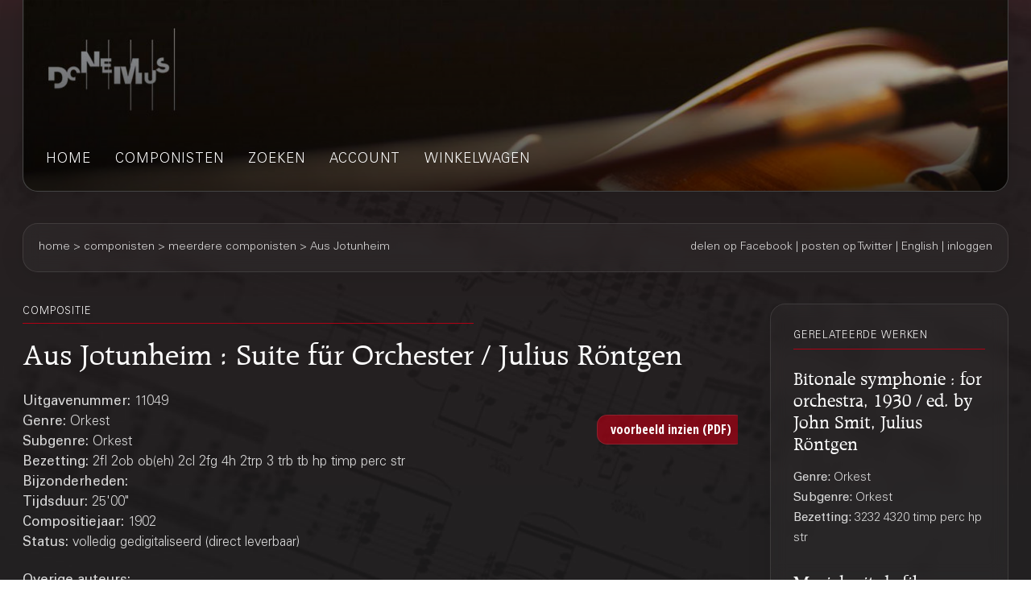

--- FILE ---
content_type: text/html;charset=UTF-8
request_url: https://webshop.donemus.nl/action/front/sheetmusic/11049
body_size: 5170
content:
<!DOCTYPE html>
<html xmlns="http://www.w3.org/1999/xhtml">
	<head>
		<meta http-equiv="Content-type" content="text/html;charset=UTF-8"/>
		<meta name="viewport" content="width=device-width, initial-scale=1"/>
		<meta name="description" content="Aus Jotunheim : Suite für Orchester / Julius Röntgen">
		<title>Donemus Webwinkel &mdash; Aus Jotunheim</title>
		<link rel="icon" type="image/x-icon" href="/favicon.ico?1,176"/>
		<link rel="stylesheet" type="text/css" href="https://fonts.googleapis.com/css?family=Open+Sans+Condensed:300,300italic,700&amp;subset=latin,latin-ext"/>
		<link rel="stylesheet" type="text/css" href="/css/front.css?1,176"/>
		<link rel="stylesheet" type="text/css" href="/css/donemus/jquery-ui-1.9.2.custom.css?1,176"/>
		<link rel="canonical" href="https://webshop.donemus.nl/action/front/sheetmusic/11049/Aus+Jotunheim"/>
		<!--[if lte IE 8]>
		<link rel="stylesheet" type="text/css" href="/css/front-msie.css?1,176"/>
		<![endif]-->
		<script type="text/javascript" src="/js/jquery-1.8.3.js?1,176"></script>
		<script type="text/javascript" src="/js/jquery-ui-1.9.2.custom.js?1,176"></script>
		<script type="text/javascript" src="/js/resources_nl.js?1,176"></script>
		<script type="text/javascript" src="/js/front.js?1,176"></script>
		</head>
	<body>
		<div id="donemus_alert" title="Donemus Webwinkel">
			<p id="donemus_alert_message">
			</p>
		</div>
		<div id="wrapper" class="wrapper-Sheetmusic">
			<div id="header_small">
				<div id="menu">
					<img src="/images/sep_grey.png" alt="|"/>
					<a href="/action/front/home">home</a><img src="/images/sep_grey.png" alt="|"/>
					<a href="/action/front/genre_list">genres</a><img src="/images/sep_grey.png" alt="|"/>
					<a href="/action/front/composer_list">componisten</a><img src="/images/sep_grey.png" alt="|"/>
					<a href="/action/front/search">zoeken</a><img src="/images/sep_grey.png" alt="|"/>
					<a href="/action/front/personal">account</a><img src="/images/sep_grey.png" alt="|"/>
					<a href="/action/front/cart">winkelwagen</a><img src="/images/sep_grey.png" alt="|"/>
				</div>
			</div>
			<div id="breadcrumb">
				<div id="breadcrumb_left">
					<a href="/action/front/home">home</a> &gt; <a href="/action/front/composer_list">componisten</a> &gt; meerdere componisten &gt; Aus Jotunheim</div>
				<div id="breadcrumb_right">
					<a href="http://www.facebook.com/sharer.php?u=https%3a%2f%2fwebshop.donemus.nl%2faction%2ffront%2fsheetmusic%2f11049%2fAus%2bJotunheim&amp;ref=fbshare&amp;t=Aus+Jotunheim+%3a+Suite+f%c3%bcr+Orchester+%2f+Julius+R%c3%b6ntgen" target="_blank">delen op Facebook</a>
						 | <a href="http://twitter.com/share?url=https%3a%2f%2fwebshop.donemus.nl%2faction%2ffront%2fsheetmusic%2f11049%2fAus%2bJotunheim&amp;ref=twitbtn&amp;text=Aus+Jotunheim+%3a+Suite+f%c3%bcr+Orchester+%2f+Julius+R%c3%b6ntgen" target="_blank">posten op Twitter</a>
						 | <a href="/action/front/home?switchLanguage=&amp;newLanguage=en">English</a> | <a href="/action/front/login">inloggen</a></div>
			</div>
			<div id="body">
				<div id="column">
						<div id="left_column">
			<p class="title">gerelateerde werken</p>
				<p class="subheading">
	<a href="/action/front/sheetmusic/10750">Bitonale symphonie : for orchestra, 1930 / ed. by John Smit, Julius Röntgen</a></p>
<p class="content" style="padding-bottom: 6px;">
	<span class="b">
			Genre: 
		</span>
		Orkest<br/>
	<span class="b">
			Subgenre: 
		</span>
		Orkest<br/>
	<span class="b">
			Bezetting: 
		</span>
		3232 4320 timp perc hp str<br/>
	</p><p class="subheading">
	<a href="/action/front/sheetmusic/3637">Muziek uit de film &#034;Portret van Frans Hals&#034; : voor klein orkest, maart-7 april &#039;63 (jan. &#039;64) / Wim Franken</a></p>
<p class="content" style="padding-bottom: 6px;">
	<span class="b">
			Genre: 
		</span>
		Orkest<br/>
	<span class="b">
			Subgenre: 
		</span>
		Orkest<br/>
	<span class="b">
			Bezetting: 
		</span>
		2201 1000 cemb str<br/>
	</p><p class="subheading">
	<a href="/action/front/sheetmusic/3628">Musica sinfonica : per orchestra, opus 93, 19-XII-1967-Amsterdam / Lex van Delden</a></p>
<p class="content" style="padding-bottom: 6px;">
	<span class="b">
			Genre: 
		</span>
		Orkest<br/>
	<span class="b">
			Subgenre: 
		</span>
		Orkest<br/>
	<span class="b">
			Bezetting: 
		</span>
		2333 4331 timp perc hp pf str<br/>
	</p><p class="subheading">
	<a href="/action/front/sheetmusic/3392">Ricercare : orchestra, (1949) / Hendrik Andriessen</a></p>
<p class="content" style="padding-bottom: 6px;">
	<span class="b">
			Genre: 
		</span>
		Orkest<br/>
	<span class="b">
			Subgenre: 
		</span>
		Orkest<br/>
	<span class="b">
			Bezetting: 
		</span>
		2fl fl(pic) 2ob 2cl 2fg 4h 3trp 3trb tb timp perc hp str<br/>
	</p><div class="divider"></div>
			
			&nbsp;
		</div>
		<div id="right_column">
			<p class="title">compositie</p>
			<p class="heading">
				Aus Jotunheim : Suite für Orchester / Julius Röntgen<br/>
			</p>
			<div style="overflow: hidden; position: relative;">
				<div style="overflow: hidden; position: relative; float: left; width: 485px;">
					<p class="content">
						<span class="b">
								Uitgavenummer: 
							</span>
							11049<br/>
						<span class="b">
								Genre: 
							</span>
							Orkest<br/>
						<span class="b">
								Subgenre: 
							</span>
							Orkest<br/>
						<span class="b">
								Bezetting: 
							</span>
							2fl 2ob ob(eh) 2cl 2fg 4h 2trp 3 trb tb hp timp perc str<br/>
						<span class="b">
								Bijzonderheden: 
							</span>
							<br/>
						<span class="b">
									Tijdsduur: 
								</span>
								25'00"<br/>
							<span class="b">
								Compositiejaar: 
							</span>
							1902<br/>
						<span class="b">
							Status: 
						</span>
						volledig gedigitaliseerd (direct leverbaar)<br/>
					</p>
				</div>
				<div style="overflow: hidden; position: relative; float: right; width: 175px; text-align: right;">
					<form method="post" autocomplete="off" action="/action/front/sheetmusic" target="_blank"><input name="preview" type="hidden" value="1" /><input name="numdon" type="hidden" value="11049" /><input name="button_preview" style="margin-bottom: 6px;" id="button_preview" type="submit" value="voorbeeld inzien (PDF)" /><div style="display: none;"><input type="hidden" name="_sourcePage" value="Fvy-6qH7OdaOD0Lw8-OR3o3mC8zgxnHOv7ULiNso1BORtZuL1icR0w==" /><input type="hidden" name="__fp" value="GobiiUgmnx4=" /></div></form></div>
				</div>
			<div class="divider"></div>
			<p class="content">
					<span class="b">
										Overige auteurs:
									</span>
									<br/>
									<a href="/action/front/composer/R%C3%B6ntgen%2C+Julius">Röntgen, Julius</a>
									(Componist)
								<br/>
							</p>
				<div class="divider"></div>
			<form method="post" autocomplete="off" action="/action/front/sheetmusic" id="frmOrder" onsubmit="return sm_check_order(false);"><input name="order" type="hidden" value="1" /><input name="numdon" type="hidden" value="11049" /><table class="content">
							<tr>
											<td colspan="4" class="subheading">
												Bladmuziek</td>
										</tr>
										<tr>
											<td colspan="4">
												Indien u dit werk gaat uitvoeren, dan kunt u <a href="https://donemus.nl/announce-your-event/" target="_blank">hier uw concert-informatie aangeven</a>. Donemus zorgt dan voor vermelding van het concert op de <a href="https://www.facebook.com/Donemus" target="_blank">Donemus Facebook pagina</a> en in de <a href="https://donemus.nl/upcoming-events/" target="_blank">Donemus Concertagenda</a>.</td>
										</tr>
										<tr>
											<td colspan="4">
												U kunt van dit werk de partituur of andere producten on-line aanschaffen. Indien u kiest voor een downloadbaar product, ontvangt u het product digitaal. In alle andere gevallen wordt deze naar u opgestuurd. Let op dat u voor iedere gebruiker een exemplaar van het product nodig heeft.</td>
										</tr>
										<tr>
											<td style="width: 97px;" class="b">
												Product</td>
											<td style="width: 341px;" class="b">
												Omschrijving</td>
											<td style="width: 97px;" class="b">
												Prijs/stuk</td>
											<td style="width: 116px;" class="b">
												Aantal</td>
										</tr>
									<tr>
															<td>
																Partituur</td>
															<td>
																Download naar Newzik (A3), 80 pagina's</td>
															<td>
																EUR  52,10</td>
															<td>
																<input type="button" class="small_button" id="button_buy_less_97107422_newzik" name="button_buy_less_97107422_newzik" value="-" onclick="return sm_buy_less('97107422_newzik', 1, 1000);"/>
																<input type="text" id="text_buy_97107422_newzik" name="text_buy_97107422_newzik" value="0" style="text-align: center;" maxlength="3" size="3" onchange="return sm_buy_change('97107422_newzik', 1, 1000);"/>
																<input type="button" class="small_button" id="button_buy_more_97107422_newzik" name="button_buy_more_97107422_newzik" value="+" onclick="return sm_buy_more('97107422_newzik', 1, 1000);"/>
															</td>
														</tr>
													<tr>
															<td>
																</td>
															<td>
																Download in PDF (A3), 80 pagina's</td>
															<td>
																EUR  62,52</td>
															<td>
																<input type="button" class="small_button" id="button_buy_less_97107422_download" name="button_buy_less_97107422_download" value="-" onclick="return sm_buy_less('97107422_download', 1, 1000);"/>
																<input type="text" id="text_buy_97107422_download" name="text_buy_97107422_download" value="0" style="text-align: center;" maxlength="3" size="3" onchange="return sm_buy_change('97107422_download', 1, 1000);"/>
																<input type="button" class="small_button" id="button_buy_more_97107422_download" name="button_buy_more_97107422_download" value="+" onclick="return sm_buy_more('97107422_download', 1, 1000);"/>
															</td>
														</tr>
													<tr>
															<td>
																</td>
															<td>
																Hardcopy, normal size (A3), 80 pagina's</td>
															<td>
																EUR  104,20</td>
															<td>
																<input type="button" class="small_button" id="button_buy_less_97107422_physicallarge" name="button_buy_less_97107422_physicallarge" value="-" onclick="return sm_buy_less('97107422_physicallarge', 1, 1000);"/>
																<input type="text" id="text_buy_97107422_physicallarge" name="text_buy_97107422_physicallarge" value="0" style="text-align: center;" maxlength="3" size="3" onchange="return sm_buy_change('97107422_physicallarge', 1, 1000);"/>
																<input type="button" class="small_button" id="button_buy_more_97107422_physicallarge" name="button_buy_more_97107422_physicallarge" value="+" onclick="return sm_buy_more('97107422_physicallarge', 1, 1000);"/>
															</td>
														</tr>
													<tr>
															<td>
																</td>
															<td>
																Hardcopy, study size (A4), 80 pagina's</td>
															<td>
																EUR  73,24</td>
															<td>
																<input type="button" class="small_button" id="button_buy_less_97107422_physicalmedium" name="button_buy_less_97107422_physicalmedium" value="-" onclick="return sm_buy_less('97107422_physicalmedium', 1, 1000);"/>
																<input type="text" id="text_buy_97107422_physicalmedium" name="text_buy_97107422_physicalmedium" value="0" style="text-align: center;" maxlength="3" size="3" onchange="return sm_buy_change('97107422_physicalmedium', 1, 1000);"/>
																<input type="button" class="small_button" id="button_buy_more_97107422_physicalmedium" name="button_buy_more_97107422_physicalmedium" value="+" onclick="return sm_buy_more('97107422_physicalmedium', 1, 1000);"/>
															</td>
														</tr>
													<tr>
															<td>
																Huurpartij(en)</td>
															<td>
																Download naar Newzik (B4), 194 pagina's</td>
															<td>
																EUR  90,98</td>
															<td>
																<input type="button" class="small_button" id="button_buy_less_97103744_newzik" name="button_buy_less_97103744_newzik" value="-" onclick="return sm_buy_less('97103744_newzik', 1, 1);"/>
																<input type="text" id="text_buy_97103744_newzik" name="text_buy_97103744_newzik" value="0" style="text-align: center;" maxlength="3" size="3" onchange="return sm_buy_change('97103744_newzik', 1, 1);"/>
																<input type="button" class="small_button" id="button_buy_more_97103744_newzik" name="button_buy_more_97103744_newzik" value="+" onclick="return sm_buy_more('97103744_newzik', 1, 1);"/>
															</td>
														</tr>
													<tr>
															<td>
																</td>
															<td>
																Download in PDF (B4), 194 pagina's</td>
															<td>
																EUR  109,17</td>
															<td>
																<input type="button" class="small_button" id="button_buy_less_97103744_download" name="button_buy_less_97103744_download" value="-" onclick="return sm_buy_less('97103744_download', 1, 1);"/>
																<input type="text" id="text_buy_97103744_download" name="text_buy_97103744_download" value="0" style="text-align: center;" maxlength="3" size="3" onchange="return sm_buy_change('97103744_download', 1, 1);"/>
																<input type="button" class="small_button" id="button_buy_more_97103744_download" name="button_buy_more_97103744_download" value="+" onclick="return sm_buy_more('97103744_download', 1, 1);"/>
															</td>
														</tr>
													<tr>
															<td>
																</td>
															<td>
																Hardcopy, normal size (B4), 194 pagina's</td>
															<td>
																EUR  181,96</td>
															<td>
																<input type="button" class="small_button" id="button_buy_less_97103744_physicallarge" name="button_buy_less_97103744_physicallarge" value="-" onclick="return sm_buy_less('97103744_physicallarge', 1, 1);"/>
																<input type="text" id="text_buy_97103744_physicallarge" name="text_buy_97103744_physicallarge" value="0" style="text-align: center;" maxlength="3" size="3" onchange="return sm_buy_change('97103744_physicallarge', 1, 1);"/>
																<input type="button" class="small_button" id="button_buy_more_97103744_physicallarge" name="button_buy_more_97103744_physicallarge" value="+" onclick="return sm_buy_more('97103744_physicallarge', 1, 1);"/>
															</td>
														</tr>
													<tr>
									<td colspan="4" style="text-align: right;">
										<input name="button_buy" style="margin-bottom: 6px;" id="button_buy" type="submit" value="In winkelwagen plaatsen" /></td>
								</tr>
							</table>
						<div class="divider"></div>
					<script type="text/javascript">
								<!--
									var license_prices = [];
									
										license_prices['rent'] = [
											
												'EUR  0,00',
											
												'EUR  745,61',
											
												'EUR  1.343,97',
											
												'EUR  1.897,00',
											
												'EUR  2.422,50',
											
												'EUR  2.928,45',
											
												'EUR  3.419,33',
											
												'EUR  3.898,05',
											
												'EUR  4.366,57',
											
												'EUR  4.826,36',
											
												'EUR  5.278,55',
											
												'EUR  5.723,97',
											
												'EUR  6.163,37',
											
												'EUR  6.597,30',
											
												'EUR  7.026,24',
											
												'EUR  7.450,61',
											
												'EUR  7.870,75',
											
												'EUR  8.286,97',
											
												'EUR  8.699,53',
											
												'EUR  9.108,67',
											
												'EUR  9.514,59',
											
											0
										];
									
										license_prices['radio'] = [
											
												'EUR  0,00',
											
												'EUR  745,61',
											
												'EUR  1.343,97',
											
												'EUR  1.897,00',
											
												'EUR  2.422,50',
											
												'EUR  2.928,45',
											
												'EUR  3.419,33',
											
												'EUR  3.898,05',
											
												'EUR  4.366,57',
											
												'EUR  4.826,36',
											
												'EUR  5.278,55',
											
												'EUR  5.723,97',
											
												'EUR  6.163,37',
											
												'EUR  6.597,30',
											
												'EUR  7.026,24',
											
												'EUR  7.450,61',
											
												'EUR  7.870,75',
											
												'EUR  8.286,97',
											
												'EUR  8.699,53',
											
												'EUR  9.108,67',
											
												'EUR  9.514,59',
											
											0
										];
									
										license_prices['tv'] = [
											
												'EUR  0,00',
											
												'EUR  1.491,22',
											
												'EUR  2.687,94',
											
												'EUR  3.794,00',
											
												'EUR  4.845,00',
											
												'EUR  5.856,90',
											
												'EUR  6.838,66',
											
												'EUR  7.796,10',
											
												'EUR  8.733,14',
											
												'EUR  9.652,72',
											
												'EUR  10.557,10',
											
												'EUR  11.447,94',
											
												'EUR  12.326,74',
											
												'EUR  13.194,60',
											
												'EUR  14.052,48',
											
												'EUR  14.901,22',
											
												'EUR  15.741,50',
											
												'EUR  16.573,94',
											
												'EUR  17.399,06',
											
												'EUR  18.217,34',
											
												'EUR  19.029,18',
											
											0
										];
									
										license_prices['cd'] = [
											
												'EUR  0,00',
											
												'EUR  745,61',
											
												'EUR  1.343,97',
											
												'EUR  1.897,00',
											
												'EUR  2.422,50',
											
												'EUR  2.928,45',
											
												'EUR  3.419,33',
											
												'EUR  3.898,05',
											
												'EUR  4.366,57',
											
												'EUR  4.826,36',
											
												'EUR  5.278,55',
											
												'EUR  5.723,97',
											
												'EUR  6.163,37',
											
												'EUR  6.597,30',
											
												'EUR  7.026,24',
											
												'EUR  7.450,61',
											
												'EUR  7.870,75',
											
												'EUR  8.286,97',
											
												'EUR  8.699,53',
											
												'EUR  9.108,67',
											
												'EUR  9.514,59',
											
											0
										];
									
								-->
								</script>
							<table class="content">
									<tr>
										<td colspan="2" class="subheading">
											Huur</td>
									</tr>
									<tr>
										<td colspan="2" style="width: 100%;">U kunt dit werk huren door een verhuurlicentie af te nemen voor een of meerdere voorstellingen. Als u een licentie afneemt dient u ook 1 exemplaar van de huurpartijen af te nemen (zie hierboven). Voor iedere uitvoering heeft u een verhuurlicentie nodig. Meer informatie over het huren is beschikbaar op de Donemus website. Neem contact op met <a href="mailto:webshop@donemus.nl">uitgeverij Donemus</a> indien u nog vragen heeft over het huren van dit werk.</td>
									</tr>
									<tr>
										<td style="width: 198px;">
											Aantal uitvoeringen</td>
										<td style="text-align: right;">
											<input type="button" class="small_button" id="button_rent_less_97103744" name="button_rent_less_97103744" value="-" onclick="return sm_license_less('97103744', 'rent');"/>
											<input type="text" id="text_rent_97103744" name="text_rent_97103744" value="0" style="text-align: center;" maxlength="3" size="3" readonly="readonly"/>
											<input type="button" class="small_button" id="button_rent_more_97103744_" name="button_rent_more_97103744" value="+" onclick="return sm_license_more('97103744', 'rent');"/>
										</td>
									</tr>
									<tr>
										<td style="width: 198px;">
											Totale licentiekosten</td>
										<td style="text-align: right;">
											<input type="text" id="text_rent_97103744_cost" name="text_rent_97103744_cost" value="0" style="text-align: center;" size="12" readonly="readonly"/>
										</td>
									</tr>
									<tr id="row_rent_97103744_0" style="display: none;">
										<td style="width: 198px;">
											<span id="span_rent_97103744_0_count">0</span>
										</td>
										<td style="text-align: right;">
											<input type="text" id="text_rent_97103744_0_date" name="text_rent_97103744_0_date" value="" size="12"/>
										</td>
									</tr>
									<tr>
										<td colspan="2" style="text-align: right;">
											<input name="button_rent" style="margin-bottom: 6px;" id="button_rent" type="submit" value="In winkelwagen plaatsen" /><script type="text/javascript">
												sm_license_init('97103744', 'rent');
											</script>
										</td>
									</tr>
								</table>
								<div class="divider"></div>
								<table class="content">
									<tr>
										<td colspan="2" class="subheading">
											Live-uitzending</td>
									</tr>
									<tr>
										<td colspan="2" style="width: 100%;">Indien het werk wordt opgenomen voor een live radio- of TV-uitzending of internet-streaming kunt u hier eenvoudig de licentie ontvangen. Onder 'live-uitzending' wordt verstaan een uitzending 1 jaar na de opname van het werk. Voor elke uitzending dient u een licentie af te nemen.</td>
									</tr>
									<tr>
										<td style="width: 198px;">
											Audio uitzending (radio, internet)</td>
										<td style="text-align: right;">
											<input type="button" class="small_button" id="button_radio_less_97103744" name="button_radio_less_97103744" value="-" onclick="return sm_license_less('97103744', 'radio');"/>
											<input type="text" id="text_radio_97103744" name="text_radio_97103744" value="0" style="text-align: center;" maxlength="3" size="3" readonly="readonly"/>
											<input type="button" class="small_button" id="button_radio_more_97103744_" name="button_radio_more_97103744" value="+" onclick="return sm_license_more('97103744', 'radio');"/>
										</td>
									</tr>
									<tr>
										<td style="width: 198px;">
											Totale licentie kosten</td>
										<td style="text-align: right;">
											<input type="text" id="text_radio_97103744_cost" name="text_radio_97103744_cost" value="0" style="text-align: center;" size="12" readonly="readonly"/>
										</td>
									</tr>
									<tr id="row_radio_97103744_0" style="display: none;">
										<td style="width: 198px;">
											<span id="span_radio_97103744_0_count">0</span>
										</td>
										<td style="text-align: right;">
											<input type="text" id="text_radio_97103744_0_date" name="text_radio_97103744_0_date" value="" size="12"/>
										</td>
									</tr>
									<tr>
										<td style="width: 198px;">
											Video uitzending (TV, streamen)</td>
										<td style="text-align: right;">
											<input type="button" class="small_button" id="button_tv_less_97103744" name="button_tv_less_97103744" value="-" onclick="return sm_license_less('97103744', 'tv');"/>
											<input type="text" id="text_tv_97103744" name="text_tv_97103744" value="0" style="text-align: center;" maxlength="3" size="3" readonly="readonly"/>
											<input type="button" class="small_button" id="button_tv_more_97103744_" name="button_tv_more_97103744" value="+" onclick="return sm_license_more('97103744', 'tv');"/>
										</td>
									</tr>
									<tr>
										<td style="width: 198px;">
											Totale licentie kosten</td>
										<td style="text-align: right;">
											<input type="text" id="text_tv_97103744_cost" name="text_tv_97103744_cost" value="0" style="text-align: center;" size="12" readonly="readonly"/>
										</td>
									</tr>
									<tr id="row_tv_97103744_0" style="display: none;">
										<td style="width: 198px;">
											<span id="span_tv_97103744_0_count">0</span>
										</td>
										<td style="text-align: right;">
											<input type="text" id="text_tv_97103744_0_date" name="text_tv_97103744_0_date" value="" size="12"/>
										</td>
									</tr>
									<tr>
										<td colspan="2" style="text-align: right;">
											<input name="button_live" style="margin-bottom: 6px;" id="button_live" type="submit" value="In winkelwagen plaatsen" /><script type="text/javascript">
												sm_license_init('97103744', 'radio');
												sm_license_init('97103744', 'tv');
											</script>
										</td>
									</tr>
								</table>
								<div class="divider"></div>
								<table class="content">
									<tr>
										<td colspan="2" class="subheading">
											CD/DVD opname</td>
									</tr>
									<tr>
										<td colspan="2" style="width: 100%;">Indien u dit werk wilt opnemen op CD of DVD kunt u hier een licentie afnemen. Voor iedere titel dient u een licentie af te nemen.</td>
									</tr>
									<tr>
										<td style="width: 198px;">
											CD/DVD titels</td>
										<td style="text-align: right;">
											<input type="button" class="small_button" id="button_cd_less_97103744" name="button_cd_less_97103744" value="-" onclick="return sm_license_less('97103744', 'cd');"/>
											<input type="text" id="text_cd_97103744" name="text_cd_97103744" value="0" style="text-align: center;" maxlength="3" size="3" readonly="readonly"/>
											<input type="button" class="small_button" id="button_cd_more_97103744_" name="button_cd_more_97103744" value="+" onclick="return sm_license_more('97103744', 'cd');"/>
										</td>
									</tr>
									<tr>
										<td style="width: 198px;">
											Totale licentie kosten</td>
										<td style="text-align: right;">
											<input type="text" id="text_cd_97103744_cost" name="text_cd_97103744_cost" value="0" style="text-align: center;" size="12" readonly="readonly"/>
										</td>
									</tr>
									<tr id="row_cd_97103744_0" style="display: none;">
										<td style="width: 198px;">
											<span id="span_cd_97103744_0_count">0</span>
										</td>
										<td style="text-align: right;">
											<input type="text" id="text_cd_97103744_0_date" name="text_cd_97103744_0_date" value="" size="12"/>
										</td>
									</tr>
									<tr>
										<td colspan="2" style="text-align: right;">
											<input name="button_cd" style="margin-bottom: 6px;" id="button_cd" type="submit" value="In winkelwagen plaatsen" /><script type="text/javascript">
												sm_license_init('97103744', 'cd');
											</script>
										</td>
									</tr>
								</table>
								<div class="divider"></div>
							<div style="display: none;"><input type="hidden" name="_sourcePage" value="OOfU9jM8d5yOD0Lw8-OR3o3mC8zgxnHOv7ULiNso1BORtZuL1icR0w==" /><input type="hidden" name="__fp" value="ZN8LZzEgrQA=" /></div></form><script type="text/javascript">
				$("#button_preview,#button_audio,#button_buy,#button_rent,#button_live,#button_cd,#button_send,#master\\.cancel").button();
			</script>
		</div>
	</div>
				</div>
			<div id="footer">
				Copyright &copy; 2012-2026 Donemus Publishing B.V. onder licentie van Stichting Donemus Beheer. Alle rechten voorbehouden.
				 - 
				<a href="files/privacypolicy.pdf">Privacybeleid</a>
			</div>
		</div>
		<script type="text/javascript">
					var _gaq = _gaq || [];
					_gaq.push(['_setAccount', 'UA-32390156-3']);
					_gaq.push(['_trackPageview']);
					
					(function() {
					  var ga = document.createElement('script'); ga.type = 'text/javascript'; ga.async = true;
					  ga.src = ('https:' == document.location.protocol ? 'https://ssl' : 'http://www') + '.google-analytics.com/ga.js';
					  var s = document.getElementsByTagName('script')[0]; s.parentNode.insertBefore(ga, s);
					})();
				</script>
			</body>
</html>
